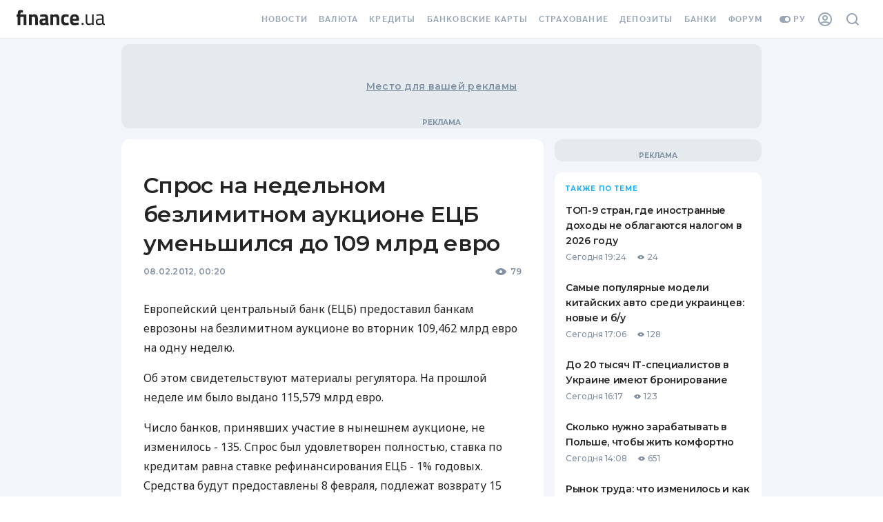

--- FILE ---
content_type: application/javascript
request_url: https://forum.finance.ua/xarticles.php?params%5Btype%5D=news&params%5Buuid%5D=&params%5BtopicId%5D=0&method=getPosts&_=1769283714313&callback=Zepto1769283713452
body_size: -235
content:
Zepto1769283713452({"code":-32605,"message":"OLD_ARTICLE"})